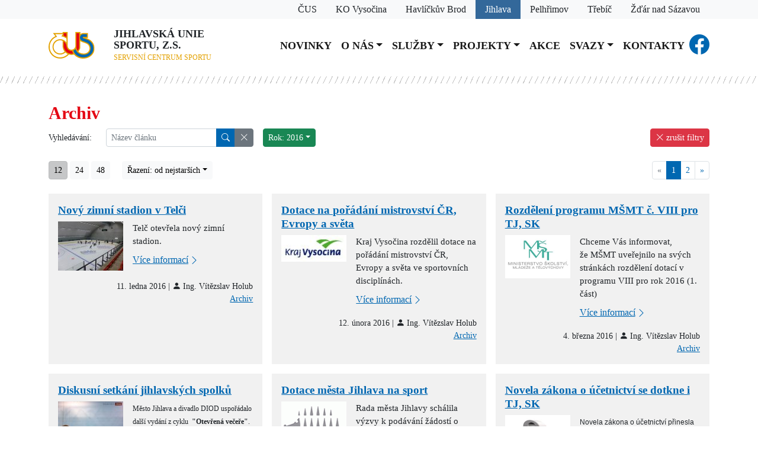

--- FILE ---
content_type: text/html; charset=utf-8
request_url: https://sportjihlava.cz/archiv?Fyear=2016&Fpagination_pocet_polozek=12&Fsort_podle=publish-date-asc&Fsort_smer=1
body_size: 7633
content:
<!DOCTYPE HTML PUBLIC "-//W3C//DTD HTML 4.01//EN" "http://www.w3.org/TR/html4/strict.dtd">
<html>
	<head>
		<meta http-equiv="Content-Type" content="text/html; charset=utf-8">
		<meta name="viewport" content="width=device-width, initial-scale=1">
		<meta name="author" content="SEO kvalitně">
		<meta name="keywords" content="archiv,archiv jihlavská,archiv jihlavská unie,archiv jihlavská unie sportu,archiv jihlavská unie sportu sportjihlava.cz,jihlavská,jihlavská unie,jihlavská unie sportu,jihlavská unie sportu sportjihlava.cz,unie,unie sportu" lang="cs">
		<meta name="robots" content="index, follow">

		<base href="/">

		<link rel="shortcut icon" href="webs/img/favicon.ico" type="image/x-icon">
		<link rel="icon" href="webs/img/favicon.ico" type="image/x-icon">

		<title>Archiv | Jihlavská unie sportu | sportjihlava.cz</title>


		<link type="text/css" rel="stylesheet" href="webs/css_js/css/main.css?version=1678081451">
		<link type="text/css" rel="stylesheet" href="ji/css_js/css/local.css?version=1678081451">
	</head>
	<body>		
		<header class="navbar sticky-top navbar-expand-xl bg-white flex-column mt-0 pt-0">
<div class="webs-link h-100 w-100 bg-light">
	<div class="container d-flex justify-content-end">
		<div>
			<a class="px-3 py-1" href="https://www.cuscz.cz">
				<span>ČUS</span>
			</a>
		</div>
		<div>
			<a class="px-3 py-1 ko" href="https://www.sportvysocina.cz">
				<span class="d-none d-lg-inline">KO Vysočina</span>
				<span class="d-lg-none">KO</span>
			</a>
		</div>
		<div>
			<a class="px-3 py-1 hb" href="https://hb.sportvysocina.cz">
				<span class="d-none d-lg-inline">Havlíčkův Brod</span>
				<span class="d-lg-none">HB</span>
			</a>
		</div>
		<div>
			<a class="px-3 py-1 ji active" href="https://www.sportjihlava.cz">
				<span class="d-none d-lg-inline">Jihlava</span>
				<span class="d-lg-none">JI</span>
			</a>
		</div>
		<div>
			<a class="px-3 py-1 pe" href="https://pelhrimov.sportvysocina.cz">
				<span class="d-none d-lg-inline">Pelhřimov</span>
				<span class="d-lg-none">PE</span>
			</a>
		</div>
		<div>
			<a class="px-3 py-1 tr" href="https://trebic.sportvysocina.cz">
				<span class="d-none d-lg-inline">Třebíč</span>
				<span class="d-lg-none">TR</span>
			</a>
		</div>
		<div>
			<a class="px-3 py-1 zr" href="https://zdar.sportvysocina.cz">
				<span class="d-none d-lg-inline">Žďár nad Sázavou</span>
				<span class="d-lg-none">ZR</span>
			</a>
		</div>
	</div>
</div>
			<div class="container d-flex align-items-center mt-3">
				<a class="navbar-brand" href="./">
					<img class="logo img-fluid me-3" src="webs/img/logo.svg">
				</a>	

				<div class="brand me-3">Jihlavská unie sportu, z.s.
				<br><span class="supplement">Servisní centrum sportu</span></div>

				<button class="navbar-toggler ms-auto" type="button" data-bs-toggle="collapse" data-bs-target="#navbarResponsive" aria-controls="navbarResponsive" aria-expanded="false" aria-label="Toggle navigation">
					<span class="navbar-toggler-icon"></span>
				</button>
				
				<div class="ms-4 navbar-collapse collapse justify-content-center" id="navbarResponsive">
					<ul class="navbar-nav menu-level-1">
						<li class="nav-item menu-id-258 first">
							<a href="/" class="nav-link">Novinky</a>
						</li>
						<li class="nav-item menu-id-menu-id-83 dropdown">
							<a href="" class="nav-link dropdown-toggle" role="button" data-bs-toggle="dropdown" aria-expanded="false">O nás</a>
					<ul class="dropdown-menu menu-level-2">
						<li class="nav-item menu-id-274 first">
							<a href="/o-nas" class="dropdown-item">O nás</a>
						</li>
						<li class="nav-item menu-id-265">
							<a href="/vybor-jihlavske-unie-sportu?Fyear=2016&amp;Fsort_podle=publish-date-asc&amp;Fsort_smer=1&amp;Fpagination_pocet_polozek=12" class="dropdown-item">Výbor Jihlavské unie sportu</a>
						</li>
						<li class="nav-item menu-id-260">
							<a href="/valne-hromady?Fyear=2016&amp;Fsort_podle=publish-date-asc&amp;Fsort_smer=1&amp;Fpagination_pocet_polozek=12" class="dropdown-item">Valné hromady</a>
						</li>
						<li class="nav-item menu-id-271 last">
							<a href="/informace-pro-tj-sk-zabezpecena-sekce?Fyear=2016&amp;Fsort_podle=publish-date-asc&amp;Fsort_smer=1&amp;Fpagination_pocet_polozek=12" class="dropdown-item">Informace pro TJ, SK - zabezpečená sekce</a>
						</li>
					</ul>
						</li>
						<li class="nav-item menu-id-menu-id-84 dropdown">
							<a href="" class="nav-link dropdown-toggle" role="button" data-bs-toggle="dropdown" aria-expanded="false">Služby</a>
					<ul class="dropdown-menu menu-level-2">
						<li class="nav-item menu-id-617 first">
							<a href="/dotace-nsa" class="dropdown-item">Ekonomika - dotace</a>
						</li>
						<li class="nav-item menu-id-menu-id-93">
							<a href="https://www.cuscz.cz/poradna-a-vzory.html" class="dropdown-item">Legislativa</a>
						</li>
						<li class="nav-item menu-id-menu-id-94">
							<a href="https://www.cuscz.cz/sluzby-servis/pojisteni.html" class="dropdown-item">Pojištění</a>
						</li>
						<li class="nav-item menu-id-menu-id-95">
							<a href="https://www.cuscz.cz/o-nas/zpravodaj-cus.html" class="dropdown-item">Zpravodaj ČUS</a>
						</li>
						<li class="nav-item menu-id-menu-id-96 last">
							<a href="https://iscus.cz/" class="dropdown-item">Informační systém ČUS</a>
						</li>
					</ul>
						</li>
						<li class="nav-item menu-id-menu-id-85 dropdown">
							<a href="" class="nav-link dropdown-toggle" role="button" data-bs-toggle="dropdown" aria-expanded="false">Projekty</a>
					<ul class="dropdown-menu menu-level-2">
						<li class="nav-item menu-id-261 first">
							<a href="/vsesportovni-kolegium?Fyear=2016&amp;Fsort_podle=publish-date-asc&amp;Fsort_smer=1&amp;Fpagination_pocet_polozek=12" class="dropdown-item">Všesportovní kolegium</a>
						</li>
						<li class="nav-item menu-id-menu-id-98">
							<a href="http://www.cus-sportujsnami.cz/" class="dropdown-item">ČUS sportuj s námi</a>
						</li>
						<li class="nav-item menu-id-268">
							<a href="/nejlepsi-sportovec?Fyear=2016&amp;Fsort_podle=publish-date-asc&amp;Fsort_smer=1&amp;Fpagination_pocet_polozek=12" class="dropdown-item">Nejlepší sportovec</a>
						</li>
						<li class="nav-item menu-id-menu-id-100 last">
							<a href="https://iscus.cz/kraje/vysocina/pasport/?sport=&amp;sportFieldType=&amp;objectType=&amp;name=&amp;surfaceType=&amp;region=D16&amp;city=&amp;owningClubName=&amp;owningClubIco=&amp;owningClubType=&amp;operatingClubName=&amp;operatingClubIco=&amp;operatingClubType=&amp;appbundle_functionary%5B_token%5D=i" class="dropdown-item">Databáze sportovišť</a>
						</li>
					</ul>
						</li>
						<li class="nav-item menu-id-473">
							<a href="/akce" class="nav-link">Akce</a>
						</li>
						<li class="nav-item menu-id-menu-id-87 dropdown">
							<a href="" class="nav-link dropdown-toggle" role="button" data-bs-toggle="dropdown" aria-expanded="false">Svazy</a>
					<ul class="dropdown-menu menu-level-2">
						<li class="nav-item menu-id-278 first">
							<a href="/okresni-fotbalovy-svaz-jihlava" class="dropdown-item">Okresní fotbalový svaz Jihlava</a>
						</li>
						<li class="nav-item menu-id-279">
							<a href="/okresni-svaz-ledniho-hokeje-jihlava" class="dropdown-item">Okresní svaz ledního hokeje Jihlava</a>
						</li>
						<li class="nav-item menu-id-280 last">
							<a href="/okresni-svaz-stolniho-tenisu-jihlava" class="dropdown-item">Okresní svaz stolního tenisu Jihlava</a>
						</li>
					</ul>
						</li>
						<li class="nav-item menu-id-276 last">
							<a href="/kontakty" class="nav-link">Kontakty</a>
						</li>
					</ul>
				</div>
				<div class="d-none d-xl-block">
					<div class="d-flex align-items-center">
						<a class="fb-icon" href="https://www.facebook.com/profile.php?id=100057473650460"><span class="bi bi-facebook"></span></a>
					</div>

					<!--<img class="logo logo-webpart img-fluid" src="ji/img/logo_jihlava.svg">-->
				</div>
			</div>
		</header>
		<div class="line"></div>
		<main>	
<div class="container">
	<h1>Archiv</h1>
	
</div>

<div class="container">

<div class="d-flex align-items-start mb-4">
	<div class="row gx-3 gy-1 flex-grow-1">
		
		
		<div class="col col-auto">
			<form method="get">
				<input type="hidden" name="Fyear" value="2016">
				<input type="hidden" name="Fpagination_pocet_polozek" value="12">
				<input type="hidden" name="Fsort_podle" value="publish-date-asc">
				<input type="hidden" name="Fsort_smer" value="1">
				<div class="row">
					<label class="col col-form-label col-form-label-sm">Vyhledávání:</label>
					<div class="col col-auto">
						<div class="input-group input-group-sm">
							<input class="form-control input-sm" type="search" name="Fsearch" value="" placeholder="Název článku">

							<button class="btn btn-sm btn-primary" type="submit"><i class="bi bi-search"></i></button>
							<a class="btn btn-secondary btn-sm" href="/archiv?Fyear=2016&amp;Fpagination_pocet_polozek=12&amp;Fsort_podle=publish-date-asc&amp;Fsort_smer=1" role="button"><i class="bi bi-x-lg"></i></a>

						</div>
					</div>
				</div>
			</form>
		</div>
		<div class="col col-auto">
			<div class="btn-group">
				<button class="btn btn-sm btn-success dropdown-toggle" type="button" data-bs-toggle="dropdown" aria-expanded="false">Rok: 2016</button>
				<ul class="dropdown-menu">
					<!--<li n:if="$filtr->isSelectVyhledavani()" class="hledani"><input class="form-control input-sm" type="text" placeholder="Vyhledávání v seznamu"></li>-->
					<li>
						<a class="dropdown-item" href="/archiv?Fpagination_pocet_polozek=12&amp;Fsort_podle=publish-date-asc&amp;Fsort_smer=1">všechny roky</a>
					</li>
					<li>
						<a class="dropdown-item" href="/archiv?Fyear=2026&amp;Fpagination_pocet_polozek=12&amp;Fsort_podle=publish-date-asc&amp;Fsort_smer=1">2026</a>
					</li>
					<li>
						<a class="dropdown-item" href="/archiv?Fyear=2025&amp;Fpagination_pocet_polozek=12&amp;Fsort_podle=publish-date-asc&amp;Fsort_smer=1">2025</a>
					</li>
					<li>
						<a class="dropdown-item" href="/archiv?Fyear=2024&amp;Fpagination_pocet_polozek=12&amp;Fsort_podle=publish-date-asc&amp;Fsort_smer=1">2024</a>
					</li>
					<li>
						<a class="dropdown-item" href="/archiv?Fyear=2023&amp;Fpagination_pocet_polozek=12&amp;Fsort_podle=publish-date-asc&amp;Fsort_smer=1">2023</a>
					</li>
					<li>
						<a class="dropdown-item" href="/archiv?Fyear=2022&amp;Fpagination_pocet_polozek=12&amp;Fsort_podle=publish-date-asc&amp;Fsort_smer=1">2022</a>
					</li>
					<li>
						<a class="dropdown-item" href="/archiv?Fyear=2021&amp;Fpagination_pocet_polozek=12&amp;Fsort_podle=publish-date-asc&amp;Fsort_smer=1">2021</a>
					</li>
					<li>
						<a class="dropdown-item" href="/archiv?Fyear=2020&amp;Fpagination_pocet_polozek=12&amp;Fsort_podle=publish-date-asc&amp;Fsort_smer=1">2020</a>
					</li>
					<li>
						<a class="dropdown-item" href="/archiv?Fyear=2019&amp;Fpagination_pocet_polozek=12&amp;Fsort_podle=publish-date-asc&amp;Fsort_smer=1">2019</a>
					</li>
					<li>
						<a class="dropdown-item" href="/archiv?Fyear=2018&amp;Fpagination_pocet_polozek=12&amp;Fsort_podle=publish-date-asc&amp;Fsort_smer=1">2018</a>
					</li>
					<li>
						<a class="dropdown-item" href="/archiv?Fyear=2017&amp;Fpagination_pocet_polozek=12&amp;Fsort_podle=publish-date-asc&amp;Fsort_smer=1">2017</a>
					</li>
					<li>
						<a class="dropdown-item" href="/archiv?Fyear=2016&amp;Fpagination_pocet_polozek=12&amp;Fsort_podle=publish-date-asc&amp;Fsort_smer=1">2016</a>
					</li>
					<li>
						<a class="dropdown-item" href="/archiv?Fyear=2015&amp;Fpagination_pocet_polozek=12&amp;Fsort_podle=publish-date-asc&amp;Fsort_smer=1">2015</a>
					</li>
					<li>
						<a class="dropdown-item" href="/archiv?Fyear=2014&amp;Fpagination_pocet_polozek=12&amp;Fsort_podle=publish-date-asc&amp;Fsort_smer=1">2014</a>
					</li>
					<li>
						<a class="dropdown-item" href="/archiv?Fyear=2013&amp;Fpagination_pocet_polozek=12&amp;Fsort_podle=publish-date-asc&amp;Fsort_smer=1">2013</a>
					</li>
					<li>
						<a class="dropdown-item" href="/archiv?Fyear=2012&amp;Fpagination_pocet_polozek=12&amp;Fsort_podle=publish-date-asc&amp;Fsort_smer=1">2012</a>
					</li>
					<li>
						<a class="dropdown-item" href="/archiv?Fyear=2011&amp;Fpagination_pocet_polozek=12&amp;Fsort_podle=publish-date-asc&amp;Fsort_smer=1">2011</a>
					</li>
					<li>
						<a class="dropdown-item" href="/archiv?Fyear=2010&amp;Fpagination_pocet_polozek=12&amp;Fsort_podle=publish-date-asc&amp;Fsort_smer=1">2010</a>
					</li>
					<li>
						<a class="dropdown-item" href="/archiv?Fyear=2009&amp;Fpagination_pocet_polozek=12&amp;Fsort_podle=publish-date-asc&amp;Fsort_smer=1">2009</a>
					</li>
					<li>
						<a class="dropdown-item" href="/archiv?Fyear=2008&amp;Fpagination_pocet_polozek=12&amp;Fsort_podle=publish-date-asc&amp;Fsort_smer=1">2008</a>
					</li>
					<li>
						<a class="dropdown-item" href="/archiv?Fyear=2007&amp;Fpagination_pocet_polozek=12&amp;Fsort_podle=publish-date-asc&amp;Fsort_smer=1">2007</a>
					</li>
					<li>
						<a class="dropdown-item" href="/archiv?Fyear=2006&amp;Fpagination_pocet_polozek=12&amp;Fsort_podle=publish-date-asc&amp;Fsort_smer=1">2006</a>
					</li>
					<li>
						<a class="dropdown-item" href="/archiv?Fyear=2005&amp;Fpagination_pocet_polozek=12&amp;Fsort_podle=publish-date-asc&amp;Fsort_smer=1">2005</a>
					</li>
					<li>
						<a class="dropdown-item" href="/archiv?Fyear=2004&amp;Fpagination_pocet_polozek=12&amp;Fsort_podle=publish-date-asc&amp;Fsort_smer=1">2004</a>
					</li>
					<li>
						<a class="dropdown-item" href="/archiv?Fyear=2003&amp;Fpagination_pocet_polozek=12&amp;Fsort_podle=publish-date-asc&amp;Fsort_smer=1">2003</a>
					</li>
					<li>
						<a class="dropdown-item" href="/archiv?Fyear=2002&amp;Fpagination_pocet_polozek=12&amp;Fsort_podle=publish-date-asc&amp;Fsort_smer=1">2002</a>
					</li>
				</ul>
			</div>
		</div>
	</div>

	<div>
		<a class="btn btn-danger btn-sm" href="/archiv" role="button"><i class="bi bi-x-lg"></i> zrušit filtry</a>
	</div>
</div>
<nav class="row gx-3 gy-1 justify-content-between mb-4" aria-label="Stránkování">

	<div class="col">
		<a class="btn btn-sm btn-light active" href="/archiv?Fyear=2016&amp;Fpagination_pocet_polozek=12&amp;Fsort_podle=publish-date-asc&amp;Fsort_smer=1">12</a>
		<a class="btn btn-sm btn-light" href="/archiv?Fyear=2016&amp;Fsort_podle=publish-date-asc&amp;Fsort_smer=1">24</a>
		<a class="btn btn-sm btn-light" href="/archiv?Fyear=2016&amp;Fpagination_pocet_polozek=48&amp;Fsort_podle=publish-date-asc&amp;Fsort_smer=1">48</a>
		<div class="d-inline-block ms-3">
			<button class="btn btn-sm btn-light dropdown-toggle" type="button" data-bs-toggle="dropdown" aria-expanded="false">Řazení: od nejstarších</button>
			<ul class="dropdown-menu">
				<li><a class="dropdown-item" href="/archiv?Fyear=2016&amp;Fpagination_pocet_polozek=12">od nejnovějších</a></li>
				<li><a class="dropdown-item" href="/archiv?Fyear=2016&amp;Fpagination_pocet_polozek=12&amp;Fsort_podle=publish-date-asc&amp;Fsort_smer=1">od nejstarších</a></li>
			</ul>
		</div>
	</div>

	<div class="w-100 d-md-none"></div>

	<div class="col">
		<ul class="pagination pagination-sm justify-content-md-end">
			<li class="page-item disabled"><a class="page-link" href="/archiv?Fyear=2016&amp;Fpagination_pocet_polozek=12&amp;Fsort_podle=publish-date-asc&amp;Fsort_smer=1">«</a></li>
			<li class="page-item active"><a class="page-link" href="/archiv?Fyear=2016&amp;Fpagination_pocet_polozek=12&amp;Fsort_podle=publish-date-asc&amp;Fsort_smer=1">1</a></li>
			<li class="page-item"><a class="page-link" href="/archiv?Fyear=2016&amp;Fpagination_pocet_polozek=12&amp;Fsort_podle=publish-date-asc&amp;Fsort_smer=1&amp;Fpagination_strana=2">2</a></li>
			<li class="page-item"><a class="page-link" href="/archiv?Fyear=2016&amp;Fpagination_pocet_polozek=12&amp;Fsort_podle=publish-date-asc&amp;Fsort_smer=1&amp;Fpagination_strana=2">»</a></li>
		</ul>
	</div>
</nav><div class="row g-3 row-cols-1 row-cols-lg-3 row-cols-md-2 mb-4">
<div class="col-md">
	<div class="article-preview m-0 p-3 w-100 h-100 d-inline-block">

		<h2>
				<a href="/novy-zimni-stadion-v-telci" class="local-link">
					Nový zimní stadion v Telči
				</a>

		</h2>

		<div class="d-flex">
			<div class="img">
				<img class="img-fluid" src="soubory/n/s/clankyfji/1452683696_HTppg-110--1-n.jpg">
			</div>
			<div class="ps-3 flex-grow-1">
				<div class="text mb-2"><p>Telč otevřela nový zimní stadion.</p></div>

				<a href="/novy-zimni-stadion-v-telci" class="icon-link">
					Více informací
					<span class="bi local-link"></span>
				</a>
			</div>
		</div>
		
		<p class="date text-end">
			11. ledna 2016
			 | 
			<span class="bi bi-person-fill"></span> Ing. Vítězslav Holub
		</p>
		
		<p class="category m-0 text-end">
				<a href="/archiv?Fyear=2016&amp;Fsort_podle=publish-date-asc&amp;Fsort_smer=1&amp;Fpagination_pocet_polozek=12">Archiv</a>
				
		</p>

	</div>
</div><div class="col-md">
	<div class="article-preview m-0 p-3 w-100 h-100 d-inline-block">

		<h2>
				<a href="http://extranet.kr-vysocina.cz/edotace/detail/PR01212" class="local-link">
					Dotace na pořádání mistrovství ČR, Evropy a světa
				</a>

		</h2>

		<div class="d-flex">
			<div class="img">
				<img class="img-fluid" src="soubory/n/s/clankyfji/1455263991_IxFpg-110--1-n.jpg">
			</div>
			<div class="ps-3 flex-grow-1">
				<div class="text mb-2"><p>Kraj Vysočina rozdělil dotace na pořádání mistrovství ČR, Evropy a světa ve sportovních disciplínách.</p></div>

				<a href="http://extranet.kr-vysocina.cz/edotace/detail/PR01212" class="icon-link">
					Více informací
					<span class="bi local-link"></span>
				</a>
			</div>
		</div>
		
		<p class="date text-end">
			12. února 2016
			 | 
			<span class="bi bi-person-fill"></span> Ing. Vítězslav Holub
		</p>
		
		<p class="category m-0 text-end">
				<a href="/archiv?Fyear=2016&amp;Fsort_podle=publish-date-asc&amp;Fsort_smer=1&amp;Fpagination_pocet_polozek=12">Archiv</a>
				
		</p>

	</div>
</div><div class="col-md">
	<div class="article-preview m-0 p-3 w-100 h-100 d-inline-block">

		<h2>
				<a href="http://www.msmt.cz/sport-1/odkazy" class="local-link">
					Rozdělení programu MŠMT č. VIII pro TJ, SK
				</a>

		</h2>

		<div class="d-flex">
			<div class="img">
				<img class="img-fluid" src="soubory/n/s/clankyfji/1457078444_f3osp-110--1-n.png">
			</div>
			<div class="ps-3 flex-grow-1">
				<div class="text mb-2"><p>Chceme Vás informovat, že MŠMT uveřejnilo na svých stránkách rozdělení dotací v programu VIII pro rok 2016 (1. část)</p></div>

				<a href="http://www.msmt.cz/sport-1/odkazy" class="icon-link">
					Více informací
					<span class="bi local-link"></span>
				</a>
			</div>
		</div>
		
		<p class="date text-end">
			4. března 2016
			 | 
			<span class="bi bi-person-fill"></span> Ing. Vítězslav Holub
		</p>
		
		<p class="category m-0 text-end">
				<a href="/archiv?Fyear=2016&amp;Fsort_podle=publish-date-asc&amp;Fsort_smer=1&amp;Fpagination_pocet_polozek=12">Archiv</a>
				
		</p>

	</div>
</div><div class="col-md">
	<div class="article-preview m-0 p-3 w-100 h-100 d-inline-block">

		<h2>
				<a href="/diskusni-setkani-jihlavskych-spolku" class="local-link">
					Diskusní setkání jihlavských spolků
				</a>

		</h2>

		<div class="d-flex">
			<div class="img">
				<img class="img-fluid" src="soubory/n/s/clankyfji/1457423149_K2fdv-110--1-n.jpg">
			</div>
			<div class="ps-3 flex-grow-1">
				<div class="text mb-2"><p><span style="font-family: Calibri; font-size: 12px;">Město Jihlava a divadlo DIOD uspořádalo další vydání z cyklu  <strong>"Otevřená večeře"</strong>. </span></p></div>

				<a href="/diskusni-setkani-jihlavskych-spolku" class="icon-link">
					Více informací
					<span class="bi local-link"></span>
				</a>
			</div>
		</div>
		
		<p class="date text-end">
			8. března 2016
			 | 
			<span class="bi bi-person-fill"></span> Ing. Vítězslav Holub
		</p>
		
		<p class="category m-0 text-end">
				<a href="/archiv?Fyear=2016&amp;Fsort_podle=publish-date-asc&amp;Fsort_smer=1&amp;Fpagination_pocet_polozek=12">Archiv</a>
				
		</p>

	</div>
</div><div class="col-md">
	<div class="article-preview m-0 p-3 w-100 h-100 d-inline-block">

		<h2>
				<a href="http://www.jihlava.cz/vyzvy-granty/ds-53558/p1=50131" class="local-link">
					Dotace města Jihlava na sport
				</a>

		</h2>

		<div class="d-flex">
			<div class="img">
				<img class="img-fluid" src="soubory/n/s/clankyfji/1457429453_Lefgi-110--1-n.gif">
			</div>
			<div class="ps-3 flex-grow-1">
				<div class="text mb-2"><p>Rada města Jihlavy schálila výzvy k podávání žádostí o dotace z rozpočtu statutárního města Jihlavy na rok 2016: "Dlouhodobá činnost organizace - členská základna do 19 let a nad 19 let" a "Jednorázové sportovní a volnočasové akce ve městě Jihlava pro období 1.1.-31.12.2016". Více najdete v odkazu <a href="http://www.jihlava.cz/vyzvy-granty/ds-53558/p1=50131">zde...</a></p></div>

				<a href="http://www.jihlava.cz/vyzvy-granty/ds-53558/p1=50131" class="icon-link">
					Více informací
					<span class="bi local-link"></span>
				</a>
			</div>
		</div>
		
		<p class="date text-end">
			8. března 2016
			 | 
			<span class="bi bi-person-fill"></span> Ing. Vítězslav Holub
		</p>
		
		<p class="category m-0 text-end">
				<a href="/archiv?Fyear=2016&amp;Fsort_podle=publish-date-asc&amp;Fsort_smer=1&amp;Fpagination_pocet_polozek=12">Archiv</a>
				
		</p>

	</div>
</div><div class="col-md">
	<div class="article-preview m-0 p-3 w-100 h-100 d-inline-block">

		<h2>
				<a href="/novela-zakona-o-ucetnictvi-se-dotkne-i-tj-sk" class="local-link">
					Novela zákona o účetnictví se dotkne i TJ, SK
				</a>

		</h2>

		<div class="d-flex">
			<div class="img">
				<img class="img-fluid" src="soubory/n/s/clankyfji/1457683025_h3Pru-110--1-n.png">
			</div>
			<div class="ps-3 flex-grow-1">
				<div class="text mb-2"><p style="margin: 0cm 0cm 0pt;"><span style="font-size: 12px;"><span style="font-family: Arial;">Novela zákona o účetnictví přinesla povinnost zveřejnění účetní závěrky.</span></span></p></div>

				<a href="/novela-zakona-o-ucetnictvi-se-dotkne-i-tj-sk" class="icon-link">
					Více informací
					<span class="bi local-link"></span>
				</a>
			</div>
		</div>
		
		<p class="date text-end">
			11. března 2016
			 | 
			<span class="bi bi-person-fill"></span> Ing. Vítězslav Holub
		</p>
		
		<p class="category m-0 text-end">
				<a href="/archiv?Fyear=2016&amp;Fsort_podle=publish-date-asc&amp;Fsort_smer=1&amp;Fpagination_pocet_polozek=12">Archiv</a>
				
		</p>

	</div>
</div><div class="col-md">
	<div class="article-preview m-0 p-3 w-100 h-100 d-inline-block">

		<h2>
				<a href="https://sportjihlava.cz/soubory/o/s/sbrji/1459755341_aNMid.pdf" class="local-link">
					Nabídka SK Jihlava sportovním klubům
				</a>

		</h2>

		<div class="d-flex">
			<div class="img">
				<img class="img-fluid" src="soubory/n/s/clankyfji/1459755341_Yglla-110--1-n.jpg">
			</div>
			<div class="ps-3 flex-grow-1">
				<div class="text mb-2"><p>SK Jihlava rozšiřuje svoji nabídku ostatním sportovním klubům a od března nabízí k pronájmu sportovišť i možnost ubytování s kapacitou 32 míst. Více informací naleznete v přiloženém bulletinu.</p></div>

				<a href="https://sportjihlava.cz/soubory/o/s/sbrji/1459755341_aNMid.pdf" class="icon-link">
					Více informací
					<span class="bi local-link"></span>
				</a>
			</div>
		</div>
		
		<p class="date text-end">
			4. dubna 2016
			 | 
			<span class="bi bi-person-fill"></span> Ing. Vítězslav Holub
		</p>
		
		<p class="category m-0 text-end">
				<a href="/archiv?Fyear=2016&amp;Fsort_podle=publish-date-asc&amp;Fsort_smer=1&amp;Fpagination_pocet_polozek=12">Archiv</a>
				
		</p>

	</div>
</div><div class="col-md">
	<div class="article-preview m-0 p-3 w-100 h-100 d-inline-block">

		<h2>
				<a href="https://sportjihlava.cz/soubory/o/s/sbrji/1459757682_c8osk.png" class="local-link">
					Tenisová školička pro děti
				</a>

		</h2>

		<div class="d-flex">
			<div class="img">
				<img class="img-fluid" src="soubory/n/s/clankyfji/1459757682_HK120-110--1-n.png">
			</div>
			<div class="ps-3 flex-grow-1">
				<div class="text mb-2"><p>Tenisový klub ČLTK Jihlava organizuje nábor do tenisové školičky. Více informací najdete v přiloženém letáčku...</p></div>

				<a href="https://sportjihlava.cz/soubory/o/s/sbrji/1459757682_c8osk.png" class="icon-link">
					Více informací
					<span class="bi local-link"></span>
				</a>
			</div>
		</div>
		
		<p class="date text-end">
			4. dubna 2016
			 | 
			<span class="bi bi-person-fill"></span> Ing. Vítězslav Holub
		</p>
		
		<p class="category m-0 text-end">
				<a href="/archiv?Fyear=2016&amp;Fsort_podle=publish-date-asc&amp;Fsort_smer=1&amp;Fpagination_pocet_polozek=12">Archiv</a>
				
		</p>

	</div>
</div><div class="col-md">
	<div class="article-preview m-0 p-3 w-100 h-100 d-inline-block">

		<h2>
				<a href="http://www.hcdukla.cz/clanek.asp?id=Finsti-Old-boys-z-Tampere-opet-prijeli-do-JihlavySehrali-zde-tri-zapasy-navstivili-baraz-a-zaujal-je-Jakub-Skarek-8496" class="local-link">
					Seniorské hokejové hry Jihlava 2016
				</a>

		</h2>

		<div class="d-flex">
			<div class="img">
				<img class="img-fluid" src="soubory/n/s/clankyfji/1460638722_FJU98-110--1-n.jpg">
			</div>
			<div class="ps-3 flex-grow-1">
				<div class="text mb-2"><p>Jihlavská unie sportu a HC Dukla Jihlava organizovaly pokračování úspěšných hokejových her veteránů. Regionální týmy změřily své síly s finským celkem <strong>HiKi-HOCKEY SENIORS.</strong></p></div>

				<a href="http://www.hcdukla.cz/clanek.asp?id=Finsti-Old-boys-z-Tampere-opet-prijeli-do-JihlavySehrali-zde-tri-zapasy-navstivili-baraz-a-zaujal-je-Jakub-Skarek-8496" class="icon-link">
					Více informací
					<span class="bi local-link"></span>
				</a>
			</div>
		</div>
		
		<p class="date text-end">
			12. dubna 2016
			 | 
			<span class="bi bi-person-fill"></span> Ing. Vítězslav Holub
		</p>
		
		<p class="category m-0 text-end">
				<a href="/archiv?Fyear=2016&amp;Fsort_podle=publish-date-asc&amp;Fsort_smer=1&amp;Fpagination_pocet_polozek=12">Archiv</a>
				
		</p>

	</div>
</div><div class="col-md">
	<div class="article-preview m-0 p-3 w-100 h-100 d-inline-block">

		<h2>
				<a href="http://www.vos-cus.cz/" class="local-link">
					Nabídka studia na VOŠ ČUS
				</a>

		</h2>

		<div class="d-flex">
			<div class="img">
				<img class="img-fluid" src="soubory/n/s/clankyfji/1460634790_JSQus-110--1-n.jpg">
			</div>
			<div class="ps-3 flex-grow-1">
				<div class="text mb-2"><div class="perex">
<p>Nabídka Vyšší odborné školy ČUS o možnostech studia na této škole.</p>
</div></div>

				<a href="http://www.vos-cus.cz/" class="icon-link">
					Více informací
					<span class="bi local-link"></span>
				</a>
			</div>
		</div>
		
		<p class="date text-end">
			14. dubna 2016
			 | 
			<span class="bi bi-person-fill"></span> Ing. Vítězslav Holub
		</p>
		
		<p class="category m-0 text-end">
				<a href="/archiv?Fyear=2016&amp;Fsort_podle=publish-date-asc&amp;Fsort_smer=1&amp;Fpagination_pocet_polozek=12">Archiv</a>
				
		</p>

	</div>
</div><div class="col-md">
	<div class="article-preview m-0 p-3 w-100 h-100 d-inline-block">

		<h2>
				<a href="http://www.sportjihlava.cz/hokej/vitezstvi-slavi-bears?zpet=uvod" class="local-link">
					JAHL zná svého letošního vítěze
				</a>

		</h2>

		<div class="d-flex">
			<div class="img">
				<img class="img-fluid" src="soubory/n/s/clankyfji/1461573760_gbfna-110--1-n.jpg">
			</div>
			<div class="ps-3 flex-grow-1">
				<div class="text mb-2"><p>Soutěžní ročník 2015 -2016 Jihlavské amatérského hokejové ligy vyhrál tým Bears Jihlava. Cenu kapitánovi vítězného týmu Janu Kopeckému předávali předseda Jihlavské unie sportu Vítězslav Holub a manažer soutěže Dušan Pařil.</p></div>

				<a href="http://www.sportjihlava.cz/hokej/vitezstvi-slavi-bears?zpet=uvod" class="icon-link">
					Více informací
					<span class="bi local-link"></span>
				</a>
			</div>
		</div>
		
		<p class="date text-end">
			25. dubna 2016
			 | 
			<span class="bi bi-person-fill"></span> Ing. Vítězslav Holub
		</p>
		
		<p class="category m-0 text-end">
				<a href="/archiv?Fyear=2016&amp;Fsort_podle=publish-date-asc&amp;Fsort_smer=1&amp;Fpagination_pocet_polozek=12">Archiv</a>
				
		</p>

	</div>
</div><div class="col-md">
	<div class="article-preview m-0 p-3 w-100 h-100 d-inline-block">

		<h2>
				<a href="http://www.cuscz.cz/novinky/na-33-valnou-hromadu-cus-dorazil-i-predseda-vlady.html" class="local-link">
					33. valná hromada ČUS
				</a>

		</h2>

		<div class="d-flex">
			<div class="img">
				<div class="noimg-placeholder"></div>
			</div>
			<div class="ps-3 flex-grow-1">
				<div class="text mb-2"><p>V Nymburce se konala 33. valná hromada ČUS jejíž hlavním programem bylo zhodnocení dosavadní činnosti, doplnnění stanov a přijetí plánu rozvoje na další čtyřleté období.</p></div>

				<a href="http://www.cuscz.cz/novinky/na-33-valnou-hromadu-cus-dorazil-i-predseda-vlady.html" class="icon-link">
					Více informací
					<span class="bi local-link"></span>
				</a>
			</div>
		</div>
		
		<p class="date text-end">
			26. dubna 2016
			 | 
			<span class="bi bi-person-fill"></span> 
		</p>
		
		<p class="category m-0 text-end">
				<a href="/archiv?Fyear=2016&amp;Fsort_podle=publish-date-asc&amp;Fsort_smer=1&amp;Fpagination_pocet_polozek=12">Archiv</a>
				
		</p>

	</div>
</div></div>
<nav class="row gx-3 gy-1 justify-content-between mb-4" aria-label="Stránkování">

	<div class="col">
		<a class="btn btn-sm btn-light active" href="/archiv?Fyear=2016&amp;Fpagination_pocet_polozek=12&amp;Fsort_podle=publish-date-asc&amp;Fsort_smer=1">12</a>
		<a class="btn btn-sm btn-light" href="/archiv?Fyear=2016&amp;Fsort_podle=publish-date-asc&amp;Fsort_smer=1">24</a>
		<a class="btn btn-sm btn-light" href="/archiv?Fyear=2016&amp;Fpagination_pocet_polozek=48&amp;Fsort_podle=publish-date-asc&amp;Fsort_smer=1">48</a>
		<div class="d-inline-block ms-3">
			<button class="btn btn-sm btn-light dropdown-toggle" type="button" data-bs-toggle="dropdown" aria-expanded="false">Řazení: od nejstarších</button>
			<ul class="dropdown-menu">
				<li><a class="dropdown-item" href="/archiv?Fyear=2016&amp;Fpagination_pocet_polozek=12">od nejnovějších</a></li>
				<li><a class="dropdown-item" href="/archiv?Fyear=2016&amp;Fpagination_pocet_polozek=12&amp;Fsort_podle=publish-date-asc&amp;Fsort_smer=1">od nejstarších</a></li>
			</ul>
		</div>
	</div>

	<div class="w-100 d-md-none"></div>

	<div class="col">
		<ul class="pagination pagination-sm justify-content-md-end">
			<li class="page-item disabled"><a class="page-link" href="/archiv?Fyear=2016&amp;Fpagination_pocet_polozek=12&amp;Fsort_podle=publish-date-asc&amp;Fsort_smer=1">«</a></li>
			<li class="page-item active"><a class="page-link" href="/archiv?Fyear=2016&amp;Fpagination_pocet_polozek=12&amp;Fsort_podle=publish-date-asc&amp;Fsort_smer=1">1</a></li>
			<li class="page-item"><a class="page-link" href="/archiv?Fyear=2016&amp;Fpagination_pocet_polozek=12&amp;Fsort_podle=publish-date-asc&amp;Fsort_smer=1&amp;Fpagination_strana=2">2</a></li>
			<li class="page-item"><a class="page-link" href="/archiv?Fyear=2016&amp;Fpagination_pocet_polozek=12&amp;Fsort_podle=publish-date-asc&amp;Fsort_smer=1&amp;Fpagination_strana=2">»</a></li>
		</ul>
	</div>
</nav></div>
			<div class="clearfix"></div>
		</main>
		
		<div class="line"></div>
		
		<div class="container">
			<h1>Partnerské odkazy</h1>
			<div class="row g-3 row-cols-1 row-cols-md-5 mb-4 align-items-center">
				<div class="col-md">
					<div class="partner m-0 text-center">
						<a href="http://www.kr-vysocina.cz/">
							<img class="img-fluid" src="soubory/o/s/obrji/1361264925_RPmar.jpg">
						</a>
					</div>
				</div>
				<div class="col-md">
					<div class="partner m-0 text-center">
						<a href="https://jihlavavkondici.cz/">
							<img class="img-fluid" src="soubory/o/s/obrji/1638951066_4xJav.png">
						</a>
					</div>
				</div>
				<div class="col-md">
					<div class="partner m-0 text-center">
						<a href="http://www.jihlava.cz/">
							<img class="img-fluid" src="soubory/n/s/obrji/1361264967_w7N2t--150-1-n.jpg">
						</a>
					</div>
				</div>
				<div class="col-md">
					<div class="partner m-0 text-center">
						<a href="https://www.cus-sportujsnami.cz/">
							<img class="img-fluid" src="soubory/n/s/dxo77cvs/1743417681-pohlU--150-1-n.png">
						</a>
					</div>
				</div>
				<div class="col-md">
					<div class="partner m-0 text-center">
						<a href="http://www.renomia.cz/renomia-pojisteni/">
							<img class="img-fluid" src="soubory/o/s/obrji/1497256053_JGX34.jpg">
						</a>
					</div>
				</div>
				<div class="col-md">
					<div class="partner m-0 text-center">
						<a href="http://www.vos-cus.cz/">
							<img class="img-fluid" src="soubory/n/s/obrji/1620367977_BYSos--150-1-n.png">
						</a>
					</div>
				</div>
				<div class="col-md">
					<div class="partner m-0 text-center">
						<a href="http://www.cuscz.cz/files/2055OTh.pdf">
							<img class="img-fluid" src="soubory/n/s/obrji/1493791361_ppwcp--150-1-n.png">
						</a>
					</div>
				</div>
			</div>
		</div>

		<div class="container">
			<h1>Partneři</h1>
			<div class="row g-3 row-cols-1 row-cols-md-5 mb-4 align-items-center">
				<div class="col-md">
					<div class="partner m-0 text-center">
						<a href="https://agenturasport.cz/">
							<img class="img-fluid" src="soubory/o/s/obrji/1608655375_L2oal.png">
						</a>
					</div>
				</div>
				<div class="col-md">
					<div class="partner m-0 text-center">
						<a href="http://www.jihlava.cz/">
							<img class="img-fluid" src="soubory/o/s/obrji/1653459456_aSWeb.gif">
						</a>
					</div>
				</div>
				<div class="col-md">
					<div class="partner m-0 text-center">
						<a href="http://www.kr-vysocina.cz/">
							<img class="img-fluid" src="soubory/o/s/obrji/1354041663_gx6ri.jpg">
						</a>
					</div>
				</div>
				<div class="col-md">
					<div class="partner m-0 text-center">
						<a href="https://www.jihlavske-listy.cz/">
							<img class="img-fluid" src="soubory/o/s/obrji/1393250133_CPlgo.jpg">
						</a>
					</div>
				</div>
				<div class="col-md">
					<div class="partner m-0 text-center">
						<a href="http://jihlavsky.denik.cz/">
							<img class="img-fluid" src="soubory/n/s/obrji/1385013576_Gi6oi--150-1-n.png">
						</a>
					</div>
				</div>
			</div>
		</div>
						
		<div class="denik-container py-4">
			<div class="container ">
				<div class="row g-3 row-cols-1 row-cols-md-2 align-items-center">
					<div class="col-md">
						<div class="denik d-flex">
							<div class="denik-logo">
								<a href="https://www.denik.cz"><img style="height: 215px" src="webs/img/denik.png"></a>
							</div>
							<div>
								<div class="title px-3 pt-3">
									<a href="https://jihlavsky.denik.cz/hokej_region/tipsport-extraliga-vysledky-souhrn-plzen-kometa-brno-litvinov-boleslav-pardubice.html?utm_source=rss&amp;utm_medium=feed&amp;utm_campaign=jihlavsky.denik.cz&amp;utm_content=sport_region">Plzeň nedostala od mistrovské Komety ani gól. Litvínov se dál topí</a>
								</div>
								<div class="d-flex p-3">
									<div class="denik-img me-3">
										<img style="max-width: 200px; max-height: 110px" src="https://g.denik.cz/20/db/profimedia-1069838796_denik-630.jpg">
									</div>
									<div class="text">
										<div class="pub-date">27.01.2026</div>
										<div>Hokejisté Plzně si ve 46. kole smlsli na obhájci titulu z Brna, z čela tabulky se tříbodově zadařilo i Liberci a Karlovým Varům. Suverén z Pardubic…</div>
									</div>
								</div>
							</div>
						</div>
					</div>
					<div class="col-md">
						<div class="denik d-flex">
							<div class="denik-logo">
								<a href="https://www.denik.cz"><img style="height: 215px" src="webs/img/denik.png"></a>
							</div>
							<div>
								<div class="title px-3 pt-3">
									<a href="https://jihlavsky.denik.cz/fotbal-cfl-msfl/na-uvod-porazka-fotbaliste-vrchoviny-dali-prilezitost-navratilcum-z-hostovani.html?utm_source=rss&amp;utm_medium=feed&amp;utm_campaign=jihlavsky.denik.cz&amp;utm_content=sport_region">Na úvod porážka. Fotbalisté Vrchoviny dali příležitost navrátilcům z hostování</a>
								</div>
								<div class="d-flex p-3">
									<div class="denik-img me-3">
										<img style="max-width: 200px; max-height: 110px" src="https://g.denik.cz/41/f5/na-uvod-porazka-fotbaliste-vrchoviny-dali-prilezitost-navratilcum-z-hostovani_denik-630.jpg">
									</div>
									<div class="text">
										<div class="pub-date">27.01.2026</div>
										<div>V prvním přípravném utkání letošního kalendářního roku podlehli třetiligoví fotbalisté Nového Města na Moravě o patro níže působícímu Havlíčkovu…</div>
									</div>
								</div>
							</div>
						</div>
					</div>
				</div>
			</div>
		</div>

		<footer>
			<div class="container d-flex">
				<a href="./">
					<img class="logo img-fluid me-3" src="webs/img/logo_white.svg">
				</a>	
				<div class="brand pe-3 border-end">Jihlavská unie sportu, z.s.
					<br><span class="supplement">Servisní centrum sportu</span></div>
				
				<div class="hidden-link ms-3">
					<div><span class="bi bi-geo-alt-fill"></span> Evžena Rošického 6, 586 01 Jihlava</div>
					<div><span class="bi bi-envelope-fill"></span> <a href="mailto:jus@sportjihlava.cz" >jus@sportjihlava.cz</a></div>
					<div><span class="bi bi-envelope-fill"></span> Datová schránka: 4asx4n3</div>
					<div><span class="bi bi-telephone-fill"></span> <a href="tel:+420724136213">724 136 213</a></div>
					<div><span class="bi bi-telephone-fill"></span> <a href="tel:+420567301938">567 301 938</a></div>	
					<div><span class="bi bi-telephone-fill"></span> <a href="tel:+420567309801">567 309 801</a></div>
				</div>
			</div>
		</footer>
		
		<script type="text/javascript" src="webs/css_js/node_modules/jquery/dist/jquery.min.js"></script>
		<script type="text/javascript" src="webs/css_js/node_modules/bootstrap/dist/js/bootstrap.bundle.min.js"></script>
		<script type="text/javascript" src="webs/css_js/node_modules/live-form-validation/live-form-validation.js"></script>
		<script type="text/javascript" src="webs/css_js/js/webess-forms.js"></script>
		<script type="text/javascript" src="webs/css_js/js/webess-flash-message.js"></script>
		<script type="text/javascript" src="webs/css_js/node_modules/lightbox2/dist/js/lightbox.min.js"></script>
		<script type="text/javascript">
		
			$(function() {
			});
		</script>
		<script>
			LiveForm.setOptions({

				// CSS class of control's parent where error/valid class should be added; or "false" to use control directly
				showMessageClassOnParent: false,

				// CSS class of control's parent where error/valid message should be added (fallback to direct parent if not found); or "false" to use control's direct parent
				messageParentClass: false,

				// CSS class for an invalid control
				controlErrorClass: 'is-invalid',

				// CSS class for a valid control
				controlValidClass: 'is-valid',

				// CSS class for an error message
				messageErrorClass: 'invalid-feedback',

				// control with this CSS class will show error/valid message even when control itself is hidden (useful for controls which are hidden and wrapped into special component)
				enableHiddenMessageClass: 'show-hidden-error',

				// control with this CSS class will have disabled live validation
				disableLiveValidationClass: 'no-live-validation',

				// control with this CSS class will not show valid message
				disableShowValidClass: 'no-show-valid',

				// tag that will hold the error/valid message
				messageTag: 'div',

				// message element id = control id + this postfix
				messageIdPostfix: '_message',

				// show this html before error message itself
				messageErrorPrefix: '<span class="bi bi-exclamation-circle-fill" aria-hidden="true"></i>&nbsp;',

				// show all errors when submitting form; or use "false" to show only first error
				showAllErrors: true,

				// show message when valid
				showValid: false,

				// delay in ms before validating on keyup/keydown; or use "false" to disable it
				wait: false,

				// vertical screen offset in px to scroll after focusing element with error (useful when using fixed navbar menu which may otherwise obscure the element in focus); or use "false" for default behavior
				focusScreenOffsetY: false

			});
		</script>
		<script type="text/javascript">
			lightbox.option({
				showImageNumberLabel: false,
				disableScrolling: true
			});
		</script>
	</body>
</html>


--- FILE ---
content_type: text/css
request_url: https://sportjihlava.cz/ji/css_js/css/local.css?version=1678081451
body_size: 347
content:
@charset "UTF-8";
/**
 * Toto je část webu sportvysocina.cz.
 * @author Lukáš Havlíček <havlicek@seokvalitne.cz>
 */
.fb-icon {
  font-size: 34px;
}

.am-banner {
  padding: 0.5rem;
  min-height: 100px;
}

.am-banner-jhl {
  background-image: linear-gradient(to bottom, #34B6E4, #33B3E1, #1081BA);
}

.am-banner-jahl {
  background-image: linear-gradient(to bottom, #005A84, #11506D);
}

.am-banner-pahl {
  background-image: linear-gradient(to bottom, #c41011, #671617);
}

.am-banner-ipl {
  background-image: linear-gradient(to bottom, #352633, #3f233b);
}

.am-banner-jabl {
  background-image: linear-gradient(to bottom, #820000, #A30C10);
}

.am-banner-pabl {
  background-image: linear-gradient(to bottom, #DED19C, #CFBD89);
}

.am-banner-jasl {
  background-image: linear-gradient(to bottom, #252B33, #36404F);
}

.am-banner .logo {
  display: block;
  max-height: 50px;
  width: auto;
  height: auto;
  margin-right: 1rem;
}

.am-banner-jahl .logo {
  max-height: 40px;
}

.am-banner-jasl .logo {
  max-height: 40px;
}

.am-banner .liga {
  color: #FFF;
  text-transform: uppercase;
  line-height: 0.95;
  font-size: 0.9rem;
}

.am-banner-pabl .liga {
  color: #43372A;
}

/*# sourceMappingURL=local.css.map */


--- FILE ---
content_type: text/javascript
request_url: https://sportjihlava.cz/webs/css_js/js/webess-flash-message.js
body_size: 627
content:
/**
 * Toto je část editačního systému WebESS.
 * @author Lukáš Havlíček <havlicek@seokvalitne.cz>
 */

function flashMessageModal(zprava, zpusob, status = 'ok', id) {
	
	let icon;
	let colorClassSuffix;

	if (status === 'ok') {
		
		icon = 'bi-check-circle-fill';
		colorClassSuffix = 'success';
		
	} else if (status === 'ko') {
		
		icon = 'bi-x-circle-fill';
		colorClassSuffix = 'danger';
		
	} else if (status === 'warn') {
		
		icon = 'bi-exclamation-circle-fill';
		colorClassSuffix = 'warning';
		
	} else if (status === 'info') {
		
		icon = 'bi-info-circle-fill';
		colorClassSuffix = 'primary';
	}
	
	if (zpusob === 'text') {
		
		var colorClass = 'alert-'+colorClassSuffix;
		var htmlCode = `
			<div class="alert `+colorClass+` alert-dismissible d-flex align-items-center fade show" role="alert">
				<span class="flex-shrink-0 me-2 bi `+icon+`"></span>
				<div>`+zprava+`</div>
				<button type="button" class="btn-close" data-bs-dismiss="alert" aria-label="Zavřít"></button>
			</div>
		`;

		$('#'+id).prepend(htmlCode);

	} else if (zpusob === 'alert') {
		
		var colorClass = 'text-'+colorClassSuffix;
		var htmlCode = `
			<div class="modal fade" id="flashMessageModal" tabindex="-1" aria-labelledby="exampleModalLabel" aria-hidden="true">
				<div class="modal-dialog">
					<div class="modal-content">
						<div class="modal-header">
							<h5 class="modal-title `+colorClass+`"><span class="bi `+icon+`"></span></h5>
							<button type="button" class="btn-close" data-bs-dismiss="modal" aria-label="Zavřít"></button>
						</div>
						<div class="modal-body">`+zprava+`</div>
						<div class="modal-footer">
							<button type="button" class="btn btn-primary" data-bs-dismiss="modal">OK</button>
						</div>
					</div>
				</div>
			</div>
		`;

		$('body').append(htmlCode);
		let modalEl = document.getElementById('flashMessageModal');
		let modal = new bootstrap.Modal(modalEl);
		modal.show();
		modalEl.addEventListener('hidden.bs.modal', function (event) {
			modal.dispose();
			modalEl.remove();
		});
	}
}